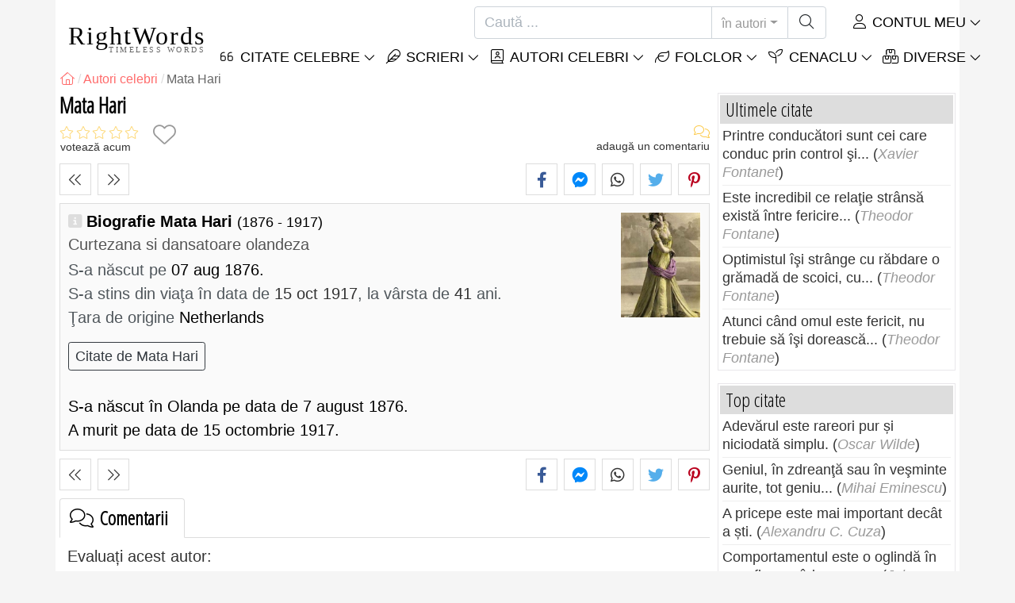

--- FILE ---
content_type: text/html; charset=utf-8
request_url: https://rightwords.ro/autori/biografie/mata-hari
body_size: 10204
content:
<!DOCTYPE html><html lang="ro"><head><meta charset="utf-8"><meta http-equiv="X-UA-Compatible" content="IE=edge"><meta name="viewport" content="width=device-width, initial-scale=1"><title>Mata Hari, Curtezana si dansatoare olandeza - RightWords</title><meta name="description" content="Biografie Mata Hari: S-a născut în Olanda pe data de 7 august 1876. A murit pe data de 15 octombrie 1917."><meta property="fb:app_id" content="327292379730124"><meta property="og:title" content="Mata Hari, Curtezana si dansatoare olandeza"><meta property="og:description" content="Biografie Mata Hari: S-a născut în Olanda pe data de 7 august 1876. A murit pe data de 15 octombrie 1917."><meta property="og:type" content="website"><meta property="og:url" content="https://rightwords.ro/autori/biografie/mata-hari"><meta property="og:image" content="https://rightwords.ro/imgupl/author/mata-hari--1604.jpg"><meta property="og:locale" content="ro_RO"><meta property="fb:pages" content="302438729832467"><meta name="language" content="ro"><meta name="robots" content="index,follow, max-snippet:-1, max-image-preview:large, max-video-preview:-1"><meta name="category" content="arta,literatura"><link rel="canonical" href="https://rightwords.ro/autori/biografie/mata-hari"><meta name="msapplication-tap-highlight" content="no"><meta name="mobile-web-app-capable" content="yes"><meta name="application-name" content="RightWords"><meta name="msapplication-TileImage" content="/assets/img/shortcut-icon/icon-192x192.png"><meta name="msapplication-TileColor" content="#FFF"><meta name="theme-color" content="#FFF"><link rel="shortcut icon" type="image/x-icon" href="/favicon.ico"><link rel="manifest" href="/data/manifest/manifest-ro.json"><link rel="stylesheet" href="/assets/vendors/font-awesome/subset-6.4.0/css/all.1760291870.css"><link rel="preconnect" href="https://fonts.googleapis.com"><link rel="preconnect" href="https://fonts.gstatic.com" crossorigin><link rel="preload" as="style" href="https://fonts.googleapis.com/css?family=Open+Sans+Condensed:300&display=swap&subset=latin-ext"><link rel="stylesheet" href="https://fonts.googleapis.com/css?family=Open+Sans+Condensed:300&display=swap&subset=latin-ext"><link href="/assets/dist/css/site/author-details.1760291870.css" rel="stylesheet"><link rel="preload" fetchpriority="high" as="image" href="/imgupl/author/mata-hari--sm-1604.jpg" type="image/jpeg">
<script type="application/ld+json">
{ 
	"@context": "https://schema.org", 
	"@graph": [ 
		{ 
			"@type": "WebSite", 
			"@id": "https://rightwords.ro/#website", 
			"url": "https://rightwords.ro/", 
			"name": "RightWords", 
			"description": "Cuvinte potrivite din toate timpurile, de pe tot globul, de la autori celebri sau din folclor: citate celebre, maxime, cuget\u0103ri, aforisme, poezii, proverbe, zic\u0103tori, ghicitori, tradi\u021bii, supersti\u021bii, vr\u0103ji, desc\u00e2ntece, balade", 
			"publisher": { 
				"@id": "https://rightwords.ro/#organization" 
			}, 
			"potentialAction": [ 
				{ 
					"@type": "SearchAction", 
					"target": { 
						"@type": "EntryPoint", 
						"urlTemplate": "https://rightwords.ro/autori/cauta?q={q}" 
					}, 
					"query-input": { 
						"@type": "PropertyValueSpecification", 
						"valueRequired": true, 
						"valueName": "q" 
					} 
				} 
			], 
			"inLanguage": "ro" 
		}, 
		{ 
			"@type": "Organization", 
			"@id": "https://rightwords.ro/#organization", 
			"name": "RightWords", 
			"url": "https://rightwords.ro/", 
			"logo": { 
				"@type": "ImageObject", 
				"inLanguage": "ro", 
				"@id": "https://rightwords.ro/#/schema/logo/image/", 
				"url": "https://rightwords.ro/assets/img/logo/rightwords-logo-rounded-256.png", 
				"contentUrl": "https://rightwords.ro/assets/img/logo/rightwords-logo-rounded-256.png", 
				"width": 256, 
				"height": 256, 
				"caption": "RightWords" 
			}, 
			"image": { 
				"@id": "https://rightwords.ro/#/schema/logo/image/" 
			}, 
			"brand": "RightWords", 
			"publishingPrinciples": "https://rightwords.ro/privacy" 
		}, 
		{ 
			"@type": "WebPage", 
			"@id": "https://rightwords.ro/autori/biografie/mata-hari#webpage", 
			"url": "https://rightwords.ro/autori/biografie/mata-hari", 
			"name": "Mata Hari, Curtezana si dansatoare olandeza", 
			"mainEntity": { 
				"@id": "https://rightwords.ro/autori/biografie/mata-hari#author" 
			}, 
			"headline": "Mata Hari, Curtezana si dansatoare olandeza", 
			"description": "Biografie Mata Hari: S-a n\u0103scut \u00een Olanda pe data de 7 august 1876. \nA murit pe data de 15 octombrie 1917.", 
			"publisher": { 
				"@id": "https://rightwords.ro/#organization" 
			}, 
			"inLanguage": "ro", 
			"isPartOf": { 
				"@id": "https://rightwords.ro/#website" 
			}, 
			"about": { 
				"@id": "https://rightwords.ro/autori/biografie/mata-hari#author" 
			}, 
			"primaryImageOfPage": { 
				"@id": "https://rightwords.ro/#primaryimage" 
			}, 
			"image": { 
				"@type": "ImageObject", 
				"@id": "https://rightwords.ro/#primaryimage" 
			}, 
			"breadcrumb": { 
				"@id": "https://rightwords.ro/autori/biografie/mata-hari#breadcrumb" 
			} 
		}, 
		{ 
			"@type": "ImageObject", 
			"inLanguage": "ro", 
			"@id": "https://rightwords.ro/#primaryimage", 
			"url": "https://rightwords.ro/imgupl/author/mata-hari--1604.jpg", 
			"contentUrl": "https://rightwords.ro/imgupl/author/mata-hari--1604.jpg", 
			"caption": "Mata Hari, Curtezana si dansatoare olandeza" 
		},  
		{ 
			"@type": "BreadcrumbList", 
			"@id": "https://rightwords.ro/autori/biografie/mata-hari#breadcrumb", 
			"itemListElement": [
				{ 
					"@type": "ListItem",
					"position": 1,
					"name": "Home - RightWords",
					"item": "https://rightwords.ro/"
				},
				{ 
					"@type": "ListItem",
					"position": 2,
					"name": "Autori celebri",
					"item": "https://rightwords.ro/autori"
				},
				{ 
					"@type": "ListItem",
					"position": 3,
					"name": "Mata Hari"
				}
			]
		}
	] 
} 
</script>
<script type="application/ld+json">{
	"@context": "https://schema.org", 
	"@type": "Person", 
	"@id": "https://rightwords.ro/autori/biografie/mata-hari#author", 
	"mainEntityOfPage": { 
		"@type": "WebPage", 
		"@id":"https://rightwords.ro/autori/biografie/mata-hari" 
	}, 
	"isPartOf": { 
		"@id": "https://rightwords.ro/#website" 
	}, 
	"url": "https://rightwords.ro/autori/biografie/mata-hari", 
	"inLanguage": "ro", 
	"datePublished": "2008-08-04T00:00:00+03:00", 
	"dateModified": "2017-11-30T17:38:16+02:00", 
	"name": "Mata Hari", 
	"givenName": "Mata", 
	"familyName": "Hari", 
	"image": "https://rightwords.ro/imgupl/author/mata-hari--1604.jpg", 
	"jobTitle": "Curtezana si dansatoare olandeza", 
	"birthDate": "1876-08-07", 
	"deathDate": "1917-10-15", 
"nationality": {"@type": "Country","name": "Netherlands"}, 
	"description": "Biografie Mata Hari: S-a n\u0103scut \u00een Olanda pe data de 7 august 1876. \nA murit pe data de 15 octombrie 1917.", 
	"disambiguatingDescription": "S-a n\u0103scut \u00een Olanda pe data de 7 august 1876. \nA murit pe data de 15 octombrie 1917.", 
	"keywords": ["mata hari"]
}</script>
</head><body><header id="header-menu" class="fixed-top"><nav class="container navbar navbar-light navbar-expand-xl"><a class="navbar-brand" href="/"><span class="nb-rw">RightWords</span><span class="nb-tw text-uppercase">Timeless Words</span></a><a class="navbar-toggler" href="/auth" title="Contul meu"><i class="fal fa-user fa-fw" aria-hidden="true"></i></a><button class="navbar-toggler" type="button" data-toggle="collapse" data-target="#navbar-search" aria-controls="navbar-search" aria-expanded="false" aria-label="Toggle search"><i class="fal fa-magnifying-glass fa-fw"></i></button><button class="navbar-toggler mr-0 pr-0 collapsed" type="button" data-toggle="collapse" data-target="#navbar-menu" aria-controls="navbar-menu" aria-expanded="false" aria-label="Toggle navigation"><span class="icon-bar top-bar"></span><span class="icon-bar middle-bar"></span><span class="icon-bar bottom-bar"></span></button><div class="wrapper-navbar-nav"><div class="d-xl-inline-flex flex-xl-nowrap"><div class="collapse navbar-collapse" id="navbar-search"><form action="/autori/cauta" data-lang_iso="ro" role="search"><div class="input-group"><input id="nb-text-search" name="q" type="text" placeholder="Caută ..." class="form-control" aria-label="Caută"><div class="input-group-append"><button type="button" class="btn dropdown-toggle" data-toggle="dropdown" aria-haspopup="true" aria-expanded="false">în autori</button><ul class="dropdown-menu dropdown-menu-right"><li class="dropdown-item" data-action="/citate/cauta">în citate</li><li class="dropdown-item" data-action="/folclor/cauta">în folclor</li><li class="dropdown-item active" data-action="/autori/cauta">în autori</li><li class="dropdown-item" data-action="/cenaclu/cauta">în cenaclu</li><li class="dropdown-item" data-action="/dictionar/cauta">în dicționar</li><li class="dropdown-item" data-action="/articole/cauta">în articole</li><li class="dropdown-item" data-action="/poezii/cauta">în poezii</li><li class="dropdown-item" data-action="/cantece/cauta">în cântece</li><li class="dropdown-item" data-action="/fabule/cauta">în fabule</li></ul><button class="btn" type="submit" aria-label="Caută"><i class="fal fa-magnifying-glass fa-fw"></i></button></div></div></form></div><div class="collapse navbar-collapse" id="navbar-member"><ul class="navbar-nav"><li class="nav-item dropdown"><a class="nav-link dropdown-toggle text-uppercase" href="/auth" id="dropdown-myaccount" data-toggle="dropdown" aria-haspopup="true" aria-expanded="false"><i class="fal fa-user fa-fw"></i> Contul meu</a><div class="dropdown-menu dropdown-menu-right" aria-labelledby="dropdown-myaccount"><a class="dropdown-item" href="/auth#login"><i class="fal fa-right-to-bracket fa-fw"></i> Conectare</a><a class="dropdown-item" href="/auth#register"><i class="fal fa-user fa-fw"></i> Inregistrează-te</a><a class="dropdown-item" href="/auth#forgotten-password"><i class="fal fa-key fa-fw"></i> Parola uitată</a></div></li></ul></div></div><div class="collapse navbar-collapse justify-content-end" id="navbar-menu"><ul class="navbar-nav"><li class="nav-item dropdown"><a class="nav-link dropdown-toggle text-uppercase" href="/citate" id="dropdown-quotes" data-toggle="dropdown" aria-haspopup="true" aria-expanded="false"><i class="fal fa-quote-left fa-fw"></i> Citate Celebre</a><div class="dropdown-menu" aria-labelledby="dropdown-quotes"><a class="dropdown-item" href="/citate/citatele-zilei"><i class="fal fa-angle-right fa-fw"></i> Citatele zilei</a><a class="dropdown-item" href="/citate/top-citate-celebre"><i class="fal fa-angle-right fa-fw"></i> Top citate</a><a class="dropdown-item" href="/citate/cele-mai-comentate-citate"><i class="fal fa-angle-right fa-fw"></i> Cele mai comentate citate</a><a class="dropdown-item" href="/citate/cele-mai-favorite-citate"><i class="fal fa-angle-right fa-fw"></i> Cele mai favorite citate</a><a class="dropdown-item" href="/citate/cele-mai-votate-citate"><i class="fal fa-angle-right fa-fw"></i> Cele mai votate citate</a><a class="dropdown-item" href="/citate/ultimele-citate"><i class="fal fa-angle-right fa-fw"></i> Ultimele citate</a><a class="dropdown-item" href="/citate/citate-aleator"><i class="fal fa-angle-right fa-fw"></i> Citate aleator</a><div class="dropdown-divider"></div><a class="dropdown-item" href="/citate/teme"><i class="fal fa-angle-right fa-fw"></i> Citate celebre pe teme</a><a class="dropdown-item" href="/citate/autori"><i class="fal fa-angle-right fa-fw"></i> Citate celebre pe autori</a><a class="dropdown-item" href="/definitii"><i class="fal fa-angle-right fa-fw"></i> Citate definiţii</a><div class="dropdown-divider"></div><a class="dropdown-item" href="/contul-meu/contributie/citate/form"><i class="fal fa-plus fa-fw"></i> Propune un citat</a></div></li><li class="nav-item dropdown"><a class="nav-link dropdown-toggle text-uppercase" href="#" id="dropdown-writings" data-toggle="dropdown" aria-haspopup="true" aria-expanded="false"><i class="fal fa-feather fa-fw"></i> Scrieri</a><div class="dropdown-menu" aria-labelledby="dropdown-writings"><a class="dropdown-item" href="/poezii"><i class="fal fa-angle-right fa-fw"></i> Poezii</a><a class="dropdown-item" href="/cantece"><i class="fal fa-angle-right fa-fw"></i> Cântece</a><a class="dropdown-item" href="/fabule"><i class="fal fa-angle-right fa-fw"></i> Fabule</a><div class="dropdown-divider"></div><a class="dropdown-item" href="/contul-meu/contributie/scrieri/form"><i class="fal fa-plus fa-fw"></i> Propune o scriere</a></div></li><li class="nav-item dropdown"><a class="nav-link dropdown-toggle text-uppercase" href="/autori/galerie-foto" id="dropdown-authors" data-toggle="dropdown" aria-haspopup="true" aria-expanded="false"><i class="fal fa-book-user fa-fw"></i> Autori celebri</a><div class="dropdown-menu" aria-labelledby="dropdown-authors"><a class="dropdown-item" href="/autori"><i class="fal fa-angle-right fa-fw"></i> Index autori</a><a class="dropdown-item" href="/autori/galerie-foto"><i class="fal fa-angle-right fa-fw"></i> Galerie foto autori</a><a class="dropdown-item" href="/autori/top-autori"><i class="fal fa-angle-right fa-fw"></i> Top autori celebri</a><a class="dropdown-item" href="/autori/ultimii-autori"><i class="fal fa-angle-right fa-fw"></i> Ultimii autori</a></div></li><li class="nav-item dropdown"><a class="nav-link dropdown-toggle text-uppercase" href="/folclor" id="dropdown-folklore" data-toggle="dropdown" aria-haspopup="true" aria-expanded="false"><i class="fal fa-leaf fa-fw"></i> Folclor</a><div class="dropdown-menu" aria-labelledby="dropdown-folklore"><a class="dropdown-item" href="/folclor/proverbe-si-zicatori" title="Proverbe și zicători"><i class="fal fa-angle-right fa-fw" aria-hidden="true"></i> Proverbe și zicători</a><a class="dropdown-item" href="/folclor/traditii-si-superstitii" title="Tradiții și superstiții"><i class="fal fa-angle-right fa-fw" aria-hidden="true"></i> Tradiții și superstiții</a><a class="dropdown-item" href="/folclor/vraji-si-descantece" title="Vrăji și descântece"><i class="fal fa-angle-right fa-fw" aria-hidden="true"></i> Vrăji și descântece</a><a class="dropdown-item" href="/folclor/cantece-populare" title="Cântece populare"><i class="fal fa-angle-right fa-fw" aria-hidden="true"></i> Cântece populare</a><a class="dropdown-item" href="/folclor/oratii-de-nunta" title="Orații de nuntă"><i class="fal fa-angle-right fa-fw" aria-hidden="true"></i> Orații de nuntă</a><a class="dropdown-item" href="/folclor/basme" title="Basme"><i class="fal fa-angle-right fa-fw" aria-hidden="true"></i> Basme</a><a class="dropdown-item" href="/folclor/doine" title="Doine"><i class="fal fa-angle-right fa-fw" aria-hidden="true"></i> Doine</a><a class="dropdown-item" href="/folclor/balade" title="Balade"><i class="fal fa-angle-right fa-fw" aria-hidden="true"></i> Balade</a><a class="dropdown-item" href="/folclor/ghicitori" title="Ghicitori"><i class="fal fa-angle-right fa-fw" aria-hidden="true"></i> Ghicitori</a><a class="dropdown-item" href="/folclor/maxime" title="Maxime"><i class="fal fa-angle-right fa-fw" aria-hidden="true"></i> Maxime</a><a class="dropdown-item" href="/folclor/colinde" title="Colinde"><i class="fal fa-angle-right fa-fw" aria-hidden="true"></i> Colinde</a><a class="dropdown-item" href="/folclor/uraturi" title="Urături"><i class="fal fa-angle-right fa-fw" aria-hidden="true"></i> Urături</a><div class="dropdown-divider"></div><a class="dropdown-item" href="/contul-meu/contributie/folclor/form"><i class="fal fa-plus fa-fw"></i> Propune folclor</a></div></li><li class="nav-item dropdown"><a class="nav-link dropdown-toggle text-uppercase" href="/cenaclu" id="dropdown-cenacle" data-toggle="dropdown" aria-haspopup="true" aria-expanded="false"><i class="fal fa-seedling fa-fw"></i> Cenaclu</a><div class="dropdown-menu" aria-labelledby="dropdown-cenacle"><a class="dropdown-item" href="/cenaclu/top-cenaclu"><i class="fal fa-angle-right fa-fw"></i> Top cenaclu</a><a class="dropdown-item" href="/cenaclu/ultimele-cenaclu"><i class="fal fa-angle-right fa-fw"></i> Ultimele cenaclu</a><div class="dropdown-divider"></div><a class="dropdown-item" href="/cenaclu/categorie/proza"><i class="fal fa-angle-right fa-fw"></i> Proză</a><a class="dropdown-item" href="/cenaclu/categorie/poezie"><i class="fal fa-angle-right fa-fw"></i> Poezie</a><a class="dropdown-item" href="/cenaclu/categorie/dramaturgie"><i class="fal fa-angle-right fa-fw"></i> Dramaturgie</a><a class="dropdown-item" href="/cenaclu/categorie/diverse"><i class="fal fa-angle-right fa-fw"></i> Diverse</a><div class="dropdown-divider"></div><a class="dropdown-item" href="/cenaclu/membri"><i class="fal fa-angle-right fa-fw"></i> Membri cenaclu</a><div class="dropdown-divider"></div><a class="dropdown-item" href="/contul-meu/contributie/cenaclu/form"><i class="fal fa-plus fa-fw"></i> Postează în cenaclu</a></div></li><li class="nav-item dropdown"><a class="nav-link dropdown-toggle text-uppercase" href="#" id="dropdown-divers" data-toggle="dropdown" aria-haspopup="true" aria-expanded="false"><i class="fal fa-boxes-stacked fa-fw"></i> Diverse</a><div class="dropdown-menu dropdown-menu-right" aria-labelledby="dropdown-divers"><a class="dropdown-item" href="/evenimentele-zilei"><i class="fal fa-calendar-days fa-fw"></i> Evenimentele zilei</a><a class="dropdown-item" href="/dictionar"><i class="fal fa-book fa-fw"></i> Termeni dicționar</a><a class="dropdown-item" href="/articole"><i class="fal fa-file fa-fw"></i> Articole</a><a class="dropdown-item" href="/contact"><i class="fal fa-file-signature fa-fw"></i> Contact</a></div></li></ul></div></div></nav></header><div id="page" class="container"><nav class="breadcrumb-scroll" aria-label="breadcrumb"><ol class="breadcrumb flex-row" itemscope itemtype="http://schema.org/BreadcrumbList"><li class="breadcrumb-item" itemprop="itemListElement" itemscope itemtype="http://schema.org/ListItem"><a href="/" itemprop="item" itemtype="http://schema.org/Thing" title="RightWords" aria-label="RightWords"><span itemprop="name" class="fal fa-house fa-fw" aria-hidden="true"><i hidden>Acasă</i></span><meta itemprop="position" content="1"></a></li><li class="breadcrumb-item" itemprop="itemListElement" itemscope itemtype="http://schema.org/ListItem"><a href="/autori" itemtype="http://schema.org/Thing" itemprop="item"><span itemprop="name">Autori celebri</span></a><meta itemprop="position" content="2"></li><li class="breadcrumb-item active" aria-current="page">Mata Hari</li></ol></nav><main id="page-main" class="author-details"><h1 class="title animated fadeInDown">Mata Hari</h1><section class="d-flex justify-content-between stats-top" aria-label="Voturi/Comentarii/Favorite"><div class="vc-top-stars scroll-link" data-id="vote-comments" aria-label="votează acum" title="votează acum"><i class="note-fa n0" aria-hidden="true"></i><small>votează acum</small></div><button type="button" class="btn btn-fav" aria-hidden="true" title="Adaugă la favorite" aria-label="Adaugă la favorite" data-table="author" data-id="1604"></button><div class="vc-top-comments scroll-link text-right" data-id="vote-comments" aria-label="vezi comentariile / adaugă un comentariu" title="vezi comentariile / adaugă un comentariu"><i class="fal fa-comments fa-fw" aria-hidden="true"></i><small><span class="comments-nb"></span> adaugă un comentariu</small></div></section><aside class="useful-box ub-full"><div class="nav-items-details nid-btns nid-left-sep"><a class="nav-prev" href="/autori/biografie/spiru-haret" title="Autorul precedent Spiru Haret" data-anchor=""></a><a class="nav-next" href="/autori/biografie/john-harrigan" title="Autorul următor John Harrigan" data-anchor=""></a></div><div class="social-share-custom ssc-color ssc-bd-grey text-center" aria-label="Share"><span class="ssc-btn sscb-facebook"><i class="fab fa-facebook-f fa-fw" aria-hidden="true"></i></span><span class="ssc-btn sscb-fbmessenger" title="Facebook Messenger"><i class="fab fa-facebook-messenger fa-fw" aria-hidden="true"></i></span><span class="ssc-btn sscb-whatsapp" title="WhatsApp"><i class="fab fa-whatsapp fa-fw"></i></span><span class="ssc-btn sscb-twitter"><i class="fab fa-twitter fa-fw" aria-hidden="true"></i></span><span class="ssc-btn sscb-pinterest" data-pin-do="buttonPin" data-pin-custom="true"><i class="fab fa-pinterest-p fa-fw" aria-hidden="true"></i></span></div></aside><div class="box-heading ad-data clearfix"><div class="ad-summary"><img fetchpriority="high" class="ads-photo" src="/imgupl/author/mata-hari--sm-1604.jpg" width="102" height="132" alt="Mata Hari"><h2>Biografie Mata Hari <em>(1876 - 1917)</em></h2><h3>Curtezana si dansatoare olandeza</h3><div><span>S-a născut pe</span> 07 aug 1876.<br><span>S-a stins din viaţa în data de  <i>15 oct 1917</i>, la vârsta de  <i>41</i> ani.</span></div><div><span>Ţara de origine</span> Netherlands</div><a class="btn btn-outline-dark btn-sm mt-3 mb-0 mr-2" href="/citate/autori/mata-hari">Citate de Mata Hari</a></div><br>S-a născut în Olanda pe data de 7 august 1876. <br /> A murit pe data de 15 octombrie 1917.</div><aside class="useful-box ub-full"><div class="nav-items-details nid-btns nid-left-sep"><a class="nav-prev" href="/autori/biografie/spiru-haret" title="Autorul precedent Spiru Haret" data-anchor=""></a><a class="nav-next" href="/autori/biografie/john-harrigan" title="Autorul următor John Harrigan" data-anchor=""></a></div><div class="social-share-custom ssc-color ssc-bd-grey text-center" aria-label="Share"><span class="ssc-btn sscb-facebook"><i class="fab fa-facebook-f fa-fw" aria-hidden="true"></i></span><span class="ssc-btn sscb-fbmessenger" title="Facebook Messenger"><i class="fab fa-facebook-messenger fa-fw" aria-hidden="true"></i></span><span class="ssc-btn sscb-whatsapp" title="WhatsApp"><i class="fab fa-whatsapp fa-fw"></i></span><span class="ssc-btn sscb-twitter"><i class="fab fa-twitter fa-fw" aria-hidden="true"></i></span><span class="ssc-btn sscb-pinterest" data-pin-do="buttonPin" data-pin-custom="true"><i class="fab fa-pinterest-p fa-fw" aria-hidden="true"></i></span></div></aside><section id="vote-comments" class="vote-comments box-section" data-table-name="author" data-table-id="1604" data-table-member-id="1" data-table-member-username="" data-table-member-initial="" data-table-member-photo="" aria-label="Rating / Comentarii"><h2 class="vc-title bs-header" data-count=""><i class="fal fa-comments fa-fw" aria-hidden="true"></i> Comentarii</h2><div class="vc-form bs-content border-bottom-0" data-table="author" data-id="1604" data-rate-hint1="la pământ!" data-rate-hint2="binisor" data-rate-hint3="bine" data-rate-hint4="foarte bine" data-rate-hint5="excelent"><div class="vcf-title">Evaluați acest autor:</div><div class="vcf-stars"><input class="vcfs-input" type="hidden" data-filled="fas fa-star fa-2x" data-empty="fal fa-star fa-2x"></div><div class="vcf-content disabled "><textarea rows="4" cols="40" placeholder="Comentariul tău..." disabled class="form-control" aria-label="Comentariu"></textarea><input type="text" name="firstname" value="" maxlength="20" placeholder="Numele tău..." disabled="disabled" class="form-control vcfc-firstname mb-1" aria-label="Numele tău"><div class="vcf-captcha"><label>Cod de securitate:</label><img loading="lazy" src="/captcha/captcha.php?1768580367" width="78" height="30" alt="Generează un alt cod" title="Generează un alt cod" class="captcha captcha-math">= &nbsp; <input type="text" name="captcha" maxlength="4" value="" title="Cod de securitate" class="form-control form-control-sm input-captcha-math"></div><div class="text-right mt-2"><button type="button" disabled class="btn-post-comment btn btn-sm btn-primary pl-3">Trimite <i class="fas fa-angle-right fa-fw"></i></button></div></div></div><div id="vc-list" data-total="0" data-count="0" data-nb_rows_per_page="10" data-page="1" data-nb_pages="0"></div></section><div class="box-section mb-4"><h2 class="bs-header"><i class="fas fa-comments fa-fw" aria-hidden="true"></i> Citate Mata Hari</h2><div class="bs-content"><div class="row listing-basic"><article class="item have-photo col-12 col-md-6"><img loading="lazy" class="i-photo-r" src="/imgupl/author/mata-hari--xs-1604.jpg" width="50" height="50" alt="Mata Hari"><h2 class="i-title mb-0"><a href="/citate/sunt-prietena-si-cu-regele-as-fi-naiva-sa-nu-profit--58005">Sunt prietenă şi cu regele, aş fi naivă să nu profit.</a></h2><div class="i-sf d-flex justify-content-between"><div class="i-stats"><span data-content="0/5" title="0/5, 0 voturi" class="off"><i class="fal fa-star" aria-hidden="true"></i></span><span data-content="0" title="0 comentarii" class="off"><i class="fal fa-comments" aria-hidden="true"></i></span><span data-content="0" class="off"><i class="fal fa-heart" aria-hidden="true"></i></span></div><div class="i-fav"><span class="btn-fav" title="Adaugă la favorite" data-id="58005" data-table="quote"></span></div></div><div class="i-info hr-bottom">Citat de <span onclick="window.location='/citate/autori/mata-hari'" class="cursor-click">Mata Hari</span> despre <span class="i-url" onclick="window.location='/citate/teme/naivitate';">naivitate</span></div></article><article class="item have-photo col-12 col-md-6"><img loading="lazy" class="i-photo-r" src="/imgupl/author/mata-hari--xs-1604.jpg" width="50" height="50" alt="Mata Hari"><h2 class="i-title mb-0"><a href="/citate/pentru-unele-femei-uitarea-este-o-obisnuinta-eu-sunt-una--58007">Pentru unele femei uitarea este o obişnuinţă. Eu sunt una...</a></h2><div class="i-sf d-flex justify-content-between"><div class="i-stats"><span data-content="0/5" title="0/5, 0 voturi" class="off"><i class="fal fa-star" aria-hidden="true"></i></span><span data-content="0" title="0 comentarii" class="off"><i class="fal fa-comments" aria-hidden="true"></i></span><span data-content="0" class="off"><i class="fal fa-heart" aria-hidden="true"></i></span></div><div class="i-fav"><span class="btn-fav" title="Adaugă la favorite" data-id="58007" data-table="quote"></span></div></div><div class="i-info hr-bottom">Citat de <span onclick="window.location='/citate/autori/mata-hari'" class="cursor-click">Mata Hari</span> despre <span class="i-url" onclick="window.location='/citate/teme/uitare';">uitare</span></div></article><article class="item have-photo col-12 col-md-6"><img loading="lazy" class="i-photo-r" src="/imgupl/author/mata-hari--xs-1604.jpg" width="50" height="50" alt="Mata Hari"><h2 class="i-title mb-0"><a href="/citate/moartea-nu-este-nimic-nici-viata-totul-este-o-iluzie--58008">Moartea nu este nimic, nici viaţa... Totul este o iluzie.</a></h2><div class="i-sf d-flex justify-content-between"><div class="i-stats"><span data-content="0/5" title="0/5, 0 voturi" class="off"><i class="fal fa-star" aria-hidden="true"></i></span><span data-content="0" title="0 comentarii" class="off"><i class="fal fa-comments" aria-hidden="true"></i></span><span data-content="0" class="off"><i class="fal fa-heart" aria-hidden="true"></i></span></div><div class="i-fav"><span class="btn-fav" title="Adaugă la favorite" data-id="58008" data-table="quote"></span></div></div><div class="i-info hr-bottom">Citat de <span onclick="window.location='/citate/autori/mata-hari'" class="cursor-click">Mata Hari</span> despre <span class="i-url" onclick="window.location='/citate/teme/iluzie';">iluzie</span>, <span class="i-url" onclick="window.location='/citate/teme/moarte';">moarte</span>, <span class="i-url" onclick="window.location='/citate/teme/nimic';">nimic</span>, <span class="i-url" onclick="window.location='/citate/teme/viata';">viață</span></div></article><article class="item have-photo col-12 col-md-6"><img loading="lazy" class="i-photo-r" src="/imgupl/author/mata-hari--xs-1604.jpg" width="50" height="50" alt="Mata Hari"><h2 class="i-title mb-0"><a href="/citate/nu-sunt-frantuzoaica-este-dreptul-meu-sa-am-prieteni-in--58004">Nu sunt franţuzoaică. Este dreptul meu să am prieteni în...</a></h2><div class="i-sf d-flex justify-content-between"><div class="i-stats"><span data-content="0/5" title="0/5, 0 voturi" class="off"><i class="fal fa-star" aria-hidden="true"></i></span><span data-content="0" title="0 comentarii" class="off"><i class="fal fa-comments" aria-hidden="true"></i></span><span data-content="0" class="off"><i class="fal fa-heart" aria-hidden="true"></i></span></div><div class="i-fav"><span class="btn-fav" title="Adaugă la favorite" data-id="58004" data-table="quote"></span></div></div><div class="i-info hr-bottom">Citat de <span onclick="window.location='/citate/autori/mata-hari'" class="cursor-click">Mata Hari</span> despre <span class="i-url" onclick="window.location='/citate/teme/prietenie';">prietenie</span>, <span class="i-url" onclick="window.location='/citate/teme/razboi';">război</span>, <span class="i-url" onclick="window.location='/citate/teme/fata';">față</span></div></article></div></div><div class="text-right font-italic"><small><a href="/citate/autori/mata-hari" title="vezi toate: Citate Mata Hari">Citate Mata Hari (vezi toate) <i class="fas fa-angle-right fa-fw"></i></a></small></div></div><div class="box-section mb-4"><h2 class="bs-header"><i class="fal fa-tags fa-fw" aria-hidden="true"></i> Citate de Mata Hari, teme</h2><div class="bs-content fsize-sm"><a href="/citate/autori/mata-hari/adevar" class="mr-3 mb-1"><i class="fal fa-tag fa-fw text-warning mr-1" aria-hidden="true"></i>Citate de Mata Hari despre <b>Adevăr</b></a> <a href="/citate/autori/mata-hari/cuvant" class="mr-3 mb-1"><i class="fal fa-tag fa-fw text-warning mr-1" aria-hidden="true"></i>Citate de Mata Hari despre <b>Cuvânt</b></a> <a href="/citate/autori/mata-hari/dans" class="mr-3 mb-1"><i class="fal fa-tag fa-fw text-warning mr-1" aria-hidden="true"></i>Citate de Mata Hari despre <b>Dans</b></a> <a href="/citate/autori/mata-hari/fata" class="mr-3 mb-1"><i class="fal fa-tag fa-fw text-warning mr-1" aria-hidden="true"></i>Citate de Mata Hari despre <b>Față</b></a> <a href="/citate/autori/mata-hari/femeie" class="mr-3 mb-1"><i class="fal fa-tag fa-fw text-warning mr-1" aria-hidden="true"></i>Citate de Mata Hari despre <b>Femeie</b></a> <a href="/citate/autori/mata-hari/iluzie" class="mr-3 mb-1"><i class="fal fa-tag fa-fw text-warning mr-1" aria-hidden="true"></i>Citate de Mata Hari despre <b>Iluzie</b></a> <a href="/citate/autori/mata-hari/moarte" class="mr-3 mb-1"><i class="fal fa-tag fa-fw text-warning mr-1" aria-hidden="true"></i>Citate de Mata Hari despre <b>Moarte</b></a> <a href="/citate/autori/mata-hari/naivitate" class="mr-3 mb-1"><i class="fal fa-tag fa-fw text-warning mr-1" aria-hidden="true"></i>Citate de Mata Hari despre <b>Naivitate</b></a> <a href="/citate/autori/mata-hari/nimic" class="mr-3 mb-1"><i class="fal fa-tag fa-fw text-warning mr-1" aria-hidden="true"></i>Citate de Mata Hari despre <b>Nimic</b></a> <a href="/citate/autori/mata-hari/poezie" class="mr-3 mb-1"><i class="fal fa-tag fa-fw text-warning mr-1" aria-hidden="true"></i>Citate de Mata Hari despre <b>Poezie</b></a> <a href="/citate/autori/mata-hari/prietenie" class="mr-3 mb-1"><i class="fal fa-tag fa-fw text-warning mr-1" aria-hidden="true"></i>Citate de Mata Hari despre <b>Prietenie</b></a> <a href="/citate/autori/mata-hari/razboi" class="mr-3 mb-1"><i class="fal fa-tag fa-fw text-warning mr-1" aria-hidden="true"></i>Citate de Mata Hari despre <b>Război</b></a> <a href="/citate/autori/mata-hari/uitare" class="mr-3 mb-1"><i class="fal fa-tag fa-fw text-warning mr-1" aria-hidden="true"></i>Citate de Mata Hari despre <b>Uitare</b></a> <a href="/citate/autori/mata-hari/viata" class="mr-3 mb-1"><i class="fal fa-tag fa-fw text-warning mr-1" aria-hidden="true"></i>Citate de Mata Hari despre <b>Viață</b></a> </div></div></main><div id="page-right"><div class="box1"><div class="b1-title">Ultimele citate</div><div class="b1-content b1c-list1"><div class="item"><a href="/citate/printre-conducatori-sunt-cei-care-conduc-prin-control-si--264119">Printre conducători sunt cei care conduc prin control şi...</a> (<em>Xavier Fontanet</em>)</div><div class="item"><a href="/citate/este-incredibil-ce-relatie-stransa-exista-intre-fericire--239916">Este incredibil ce relaţie strânsă există între fericire...</a> (<em>Theodor Fontane</em>)</div><div class="item"><a href="/citate/optimistul-isi-strange-cu-rabdare-o-gramada-de-scoici-cu--239915">Optimistul îşi strânge cu răbdare o grămadă de scoici, cu...</a> (<em>Theodor Fontane</em>)</div><div class="item"><a href="/citate/atunci-cand-omul-este-fericit-nu-trebuie-sa-isi-doreasca--239914">Atunci când omul este fericit, nu trebuie să îşi dorească...</a> (<em>Theodor Fontane</em>)</div></div></div><div class="box1"><div class="b1-title">Top citate</div><div class="b1-content b1c-list1"><div class="item"><a href="/citate/adevarul-este-rareori-pur-si-niciodata-simplu--566">Adevărul este rareori pur și niciodată simplu.</a> (<em>Oscar Wilde</em>)</div><div class="item"><a href="/citate/geniul-in-zdreanta-sau-in-vesminte-aurite-tot-geniu--59978">Geniul, în zdreanţă sau în veşminte aurite, tot geniu...</a> (<em>Mihai Eminescu</em>)</div><div class="item"><a href="/citate/a-pricepe-este-mai-important-decat-a-sti--772">A pricepe este mai important decât a ști.</a> (<em>Alexandru C. Cuza</em>)</div><div class="item"><a href="/citate/comportamentul-este-o-oglinda-in-care-fiecare-isi-expune--1146">Comportamentul este o oglindă în care fiecare își expune...</a> (<em>Johann Wolfgang von Goethe</em>)</div></div></div><div class="box1"><div class="b1-title">Citate aleator</div><div class="b1-content b1c-list1"><div class="item"><a href="/citate/sub-fiecare-piatra-trage-cu-urechea-un-politicean--23119">Sub fiecare piatra trage cu urechea un politicean.</a> (<em>Aristophanes</em>)</div><div class="item"><a href="/citate/victoria-e-a-celui-care-ramane-indiferent-nepasator-de--196276">Victoria e a celui care rămâne indiferent, nepăsător de...</a> (<em>Mircea Eliade</em>)</div><div class="item"><a href="/citate/d-zeu-ne-daruieste-inteligenta-pentru-a-acoperi-minunile--27156">D-zeu ne daruieste inteligenta pentru a acoperi minunile...</a> (<em>James Cash Penney</em>)</div><div class="item"><a href="/citate/oportunitatea-este-pierduta-de-majoritatea-oamenilor--24105">Oportunitatea este pierduta de majoritatea oamenilor...</a> (<em>Thomas Alva Edison</em>)</div></div></div><div class="box1"><div class="b1-title">Autori</div><div class="b1-content b1c-author-photo-list"><a href="/autori/biografie/buddha" title="Buddha"><img loading="lazy" src="/imgupl/author/buddha--xs-203.jpg" width="50" height="50" alt="Buddha"></a><a href="/autori/biografie/william-t-sherman" title="William T. Sherman"><img loading="lazy" src="/imgupl/author/william-t-sherman--xs-822.jpg" width="50" height="50" alt="William T. Sherman"></a><a href="/autori/biografie/fernando-savater" title="Fernando Savater"><img loading="lazy" src="/imgupl/author/fernando-savater--xs-917.jpg" width="50" height="50" alt="Fernando Savater"></a><a href="/autori/biografie/ion-agarbiceanu" title="Ion Agarbiceanu"><img loading="lazy" src="/imgupl/author/ion-agarbiceanu--xs-1552.jpg" width="50" height="50" alt="Ion Agarbiceanu"></a><a href="/autori/biografie/placido-domingo" title="Placido Domingo"><img loading="lazy" src="/imgupl/author/placido-domingo--xs-414.jpg" width="50" height="50" alt="Placido Domingo"></a><a href="/autori/biografie/sophia-loren" title="Sophia Loren"><img loading="lazy" src="/imgupl/author/sophia-loren--xs-536.jpg" width="50" height="50" alt="Sophia Loren"></a><a href="/autori/biografie/francois-de-salignac-de-la-mothe-fenelon" title="Francois de Salignac de la Mothe-Fenelon"><img loading="lazy" src="/imgupl/author/francois-de-salignac-de-la-mothe-fenelon--xs-1607.jpg" width="50" height="50" alt="Francois de Salignac de la Mothe-Fenelon"></a><a href="/autori/biografie/steven-weinberg" title="Steven Weinberg"><img loading="lazy" src="/imgupl/author/steven-weinberg--xs-1436.jpg" width="50" height="50" alt="Steven Weinberg"></a><a href="/autori/biografie/christopher-marlowe" title="Christopher Marlowe"><img loading="lazy" src="/imgupl/author/christopher-marlowe--xs-1813.jpg" width="50" height="50" alt="Christopher Marlowe"></a><a href="/autori/biografie/sam-levenson" title="Sam Levenson"><img loading="lazy" src="/imgupl/author/sam-levenson--xs-1338.jpg" width="50" height="50" alt="Sam Levenson"></a><a href="/autori/biografie/nicolae-prelipceanu" title="Nicolae Prelipceanu"><img loading="lazy" src="/imgupl/author/nicolae-prelipceanu--xs-3201.jpg" width="50" height="50" alt="Nicolae Prelipceanu"></a><a href="/autori/biografie/luis-de-leon" title="Luis de Leon"><img loading="lazy" src="/imgupl/author/luis-de-leon--xs-671.jpg" width="50" height="50" alt="Luis de Leon"></a><a href="/autori/biografie/pierre-veron" title="Pierre Véron"><img loading="lazy" src="/imgupl/author/pierre-veron--xs-147.jpg" width="50" height="50" alt="Pierre Véron"></a><a href="/autori/biografie/marie-curie" title="Marie Curie"><img loading="lazy" src="/imgupl/author/marie-curie--xs-1442.jpg" width="50" height="50" alt="Marie Curie"></a><a href="/autori/biografie/hary-salem" title="Hary Salem"><img loading="lazy" src="/imgupl/author/hary-salem--xs-3264.jpg" width="50" height="50" alt="Hary Salem"></a><a href="/autori/biografie/dan-quayle" title="Dan Quayle"><img loading="lazy" src="/imgupl/author/dan-quayle--xs-1300.jpg" width="50" height="50" alt="Dan Quayle"></a></div></div><a class="d-block font-weight-bold box-shadow  mb-3" href="https://leacurivechi.ro/remedii/cocktail-apicol-imuno-stimulator-si-energizant-natural--102" target="_blank"><img fetchpriority="low" loading="lazy" class="img-fluid w-100" src="https://leacurivechi.ro/imgrw/remedy/md-102p1666.jpg" width="414" height="233" title="Reţetă: Amestec anti-cancerigen de miere, polen, propolis și lăptișor de matcă" data-nosnippet><span class="d-block p-2 fsize-xs lheight-sm">Amestec anti-cancerigen de miere, polen, propolis și lăptișor de matcă</span></a><div class="box1"><div class="b1-title">Citate celebre</div><div class="sidebar-menu"><a href="/citate/ultimele-citate" class="ri ri-ar">Ultimele citate</a><a href="/citate/top-citate-celebre" class="ri ri-ar">Top citate celebre</a><a href="/citate/citatele-zilei" class="ri ri-ar">Citatele zilei</a><a href="/citate/citate-aleator" class="ri ri-ar">Citate aleator</a><a href="/citate/teme" class="ri ri-ar">Citate celebre pe teme</a><a href="/citate/autori" class="ri ri-ar">Citate celebre pe autori</a><a href="/citate/autori/edward-a-murphy" class="ri ri-ar">Legile lui Murphy</a><a href="/definitii" class="ri ri-ar">Citate definiţii</a><a href="/contul-meu/contributie/citate/form" class="border-bottom-0 ri ri-add">Propune un citat</a></div></div><div class="box1"><div class="b1-title">Folclor</div><div class="sidebar-menu"><a href="/folclor/ultimele-folclor" class="ri ri-ar">Ultimele folclor</a><a href="/folclor/top-folclor" class="ri ri-ar">Top folclor</a><a href="/folclor/proverbe-si-zicatori" title="Proverbe și zicători" class="ri ri-ar">Proverbe și zicători</a><a href="/folclor/traditii-si-superstitii" title="Tradiții și superstiții" class="ri ri-ar">Tradiții și superstiții</a><a href="/folclor/vraji-si-descantece" title="Vrăji și descântece" class="ri ri-ar">Vrăji și descântece</a><a href="/folclor/cantece-populare" title="Cântece populare" class="ri ri-ar">Cântece populare</a><a href="/folclor/oratii-de-nunta" title="Orații de nuntă" class="ri ri-ar">Orații de nuntă</a><a href="/folclor/basme" title="Basme" class="ri ri-ar">Basme</a><a href="/folclor/doine" title="Doine" class="ri ri-ar">Doine</a><a href="/folclor/balade" title="Balade" class="ri ri-ar">Balade</a><a href="/folclor/ghicitori" title="Ghicitori" class="ri ri-ar">Ghicitori</a><a href="/folclor/maxime" title="Maxime" class="ri ri-ar">Maxime</a><a href="/folclor/colinde" title="Colinde" class="ri ri-ar">Colinde</a><a href="/folclor/uraturi" title="Urături" class="ri ri-ar">Urături</a><a href="/contul-meu/contributie/folclor/form" class="border-bottom-0 ri ri-add">Propune folclor</a></div></div></div></div><footer class="footer"><div class="container"><div class="row"><div class="col-6 col-sm-4 col-lg-4"><div class="s-header">RightWords</div><ul><li><a href="/citate">Citate celebre</a></li><li><a href="/autori">Autori celebri</a></li><li><a href="/folclor">Folclor</a></li><li><a href="/cenaclu">Cenaclu literar</a></li><li><a href="/dictionar">Dicționar</a></li><li><a href="/evenimentele-zilei">Evenimentele zilei</a></li><li><a href="/articole">Articole</a></li></ul></div><div class="col-6 col-sm-4 col-lg-4"><div class="s-header">Despre noi</div><ul><li><a href="/despre-noi">Despre noi</a></li><li><a href="/tac">Termeni și condiții</a></li><li><a href="/privacy">Politica de confidenţialitate</a></li><li><a href="/contact">Contact</a></li></ul></div><div class="col-12 col-sm-4 col-lg-4"><div class="s-header">Social pages</div><div class="footer-social"><a href="https://www.facebook.com/rightwords/" target="_blank" rel="noopener" title="FaceBook"><i class="fab fa-facebook-f fa-fw"></i></a></div></div><div class="col-12 brief-main text-justify clearfix"><img loading="lazy" class="bg-transparent mr-2 float-left" src="/assets/img/shortcut-icon/icon-48x48.png" width="48" height="48" alt="RightWords">Cuvinte potrivite din toate timpurile, de pe tot globul, pe teme diverse, de la <strong>autori celebri</strong> sau din <strong>folclor</strong>: <strong><em>citate celebre</em></strong>, <strong><em>maxime</em></strong>, <strong><em>cugetări</em></strong>, <strong><em>aforisme</em></strong>, <strong><em>autori celebri</em></strong>, <strong><em>proverbe și zicători</em></strong>, <strong><em>ghicitori</em></strong>, <strong><em>vrăji si descântece</em></strong>, <strong><em>balade</em></strong>, <strong><em>doine</em></strong>, <strong><em>basme</em></strong>, <strong><em>colinde</em></strong>, <strong><em>urături</em></strong>, <strong><em>orații de nuntă</em></strong>, <strong><em>tradiții și superstiții</em></strong>.</div></div><hr><div class="f-copyright">Copyright &copy; 2007-2026 RightWords<br>Web Design by <a href="https://yourchoice.ro/" target="_blank" rel="noopener">YourCHOICE</a>, vineri, 16 ianuarie 2026</div></div></footer><div id="fb-root" data-locale="ro_RO"></div><script>loadjs=function(){var h=function(){},o={},c={},f={};function u(e,n){if(e){var t=f[e];if(c[e]=n,t)for(;t.length;)t[0](e,n),t.splice(0,1)}}function l(e,n){e.call&&(e={success:e}),n.length?(e.error||h)(n):(e.success||h)(e)}function p(t,r,i,s){var o,e,u,n=document,c=i.async,f=(i.numRetries||0)+1,l=i.before||h,a=t.replace(/[\?|#].*$/,""),d=t.replace(/^(css|img|module|nomodule)!/,"");if(s=s||0,/(^css!|\.css$)/.test(a))(u=n.createElement("link")).rel="stylesheet",u.href=d,(o="hideFocus"in u)&&u.relList&&(o=0,u.rel="preload",u.as="style");else if(/(^img!|\.(png|gif|jpg|svg|webp)$)/.test(a))(u=n.createElement("img")).src=d;else if((u=n.createElement("script")).src=d,u.async=void 0===c||c,e="noModule"in u,/^module!/.test(a)){if(!e)return r(t,"l");u.type="module"}else if(/^nomodule!/.test(a)&&e)return r(t,"l");!(u.onload=u.onerror=u.onbeforeload=function(e){var n=e.type[0];if(o)try{u.sheet.cssText.length||(n="e")}catch(e){18!=e.code&&(n="e")}if("e"==n){if((s+=1)<f)return p(t,r,i,s)}else if("preload"==u.rel&&"style"==u.as)return u.rel="stylesheet";r(t,n,e.defaultPrevented)})!==l(t,u)&&n.head.appendChild(u)}function t(e,n,t){var r,i;if(n&&n.trim&&(r=n),i=(r?t:n)||{},r){if(r in o)throw"LoadJS";o[r]=!0}function s(n,t){!function(e,r,n){var t,i,s=(e=e.push?e:[e]).length,o=s,u=[];for(t=function(e,n,t){if("e"==n&&u.push(e),"b"==n){if(!t)return;u.push(e)}--s||r(u)},i=0;i<o;i++)p(e[i],t,n)}(e,function(e){l(i,e),n&&l({success:n,error:t},e),u(r,e)},i)}if(i.returnPromise)return new Promise(s);s()}return t.ready=function(e,n){return function(e,t){e=e.push?e:[e];var n,r,i,s=[],o=e.length,u=o;for(n=function(e,n){n.length&&s.push(e),--u||t(s)};o--;)r=e[o],(i=c[r])?n(r,i):(f[r]=f[r]||[]).push(n)}(e,function(e){l(n,e)}),t},t.done=function(e){u(e,[])},t.reset=function(){o={},c={},f={}},t.isDefined=function(e){return e in o},t}();</script><script>var Settings = { lang_iso: 'ro', locale: 'ro_RO', url: 'https://rightwords.ro', name: "RightWords", facebook_app_id: '327292379730124', google_client_id: '188787242295-56ns8htv5d33tk94npo1hmjgldcsgne0.apps.googleusercontent.com', is_mobile: false, is_phone: false },SessionVars = { sw: 'disabled',  };loadjs(['/assets/dist/js/site/jqbs.min.js'], 'js-jqbs');function loadScriptsRW() {loadjs.ready('js-jqbs', function() {loadjs(['/assets/plugins/cookie/js.cookie.min.js'], 'js-libs');loadjs.ready('js-libs', function() {loadjs(['/assets/dist/js/site/main.1760291870.js', '/assets/dist/js/site/author-details.1760291870.js'], 'js-page');loadjs.ready('js-page', function() {loadjs('https://pagead2.googlesyndication.com/pagead/js/adsbygoogle.js?client=ca-pub-3216693118200223','adsense',{before: function (path, el) { el.setAttribute('crossorigin', 'anonymous'); },success: function () {document.querySelectorAll('ins.adsbygoogle:not([data-adsbygoogle-status])').forEach(function () {try { (adsbygoogle = window.adsbygoogle || []).push( { } ); } catch (e) { }});}});loadjs(['https://accounts.google.com/gsi/client', '/assets/dist/js/site/google-signin.1760291870.js'], 'gsi');loadjs(['https://connect.facebook.net/ro_RO/sdk.js#xfbml=0&version=v15.0&appId=327292379730124&autoLogAppEvents=1'], 'fb');loadjs('https://rum-static.pingdom.net/pa-5c593f87cea07b0016000a83.js');});});});}</script><script>function loadScriptGA() {window.dataLayer = window.dataLayer || [];function gtag(){ dataLayer.push(arguments); }gtag('js', new Date());loadjs('https://www.googletagmanager.com/gtag/js?id=G-Z7VLH4LBWL', 'ga4', {before: function (path, el) { el.setAttribute('async', ''); },success: function () {gtag('config', 'G-Z7VLH4LBWL');}});}</script><script>let scriptLoaded = false;window.addEventListener('scroll', handleUserInteraction, { once: true });window.addEventListener('click', handleUserInteraction, { once: true });window.addEventListener('mousemove', handleUserInteraction, { once: true });function removeEventListeners() {window.removeEventListener('scroll', handleUserInteraction);window.removeEventListener('click', handleUserInteraction);window.removeEventListener('mousemove', handleUserInteraction);}setTimeout(() => {if (!scriptLoaded) {console.log('timeout scriptLoaded');handleUserInteraction();}}, 10000);function handleUserInteraction() {console.log('scriptLoaded');["loadScriptsRW", "loadScriptGA"].forEach(fn => {if (typeof window[fn] === "function") {window[fn]();console.log(fn);}});scriptLoaded=true;removeEventListeners();}</script></body></html>